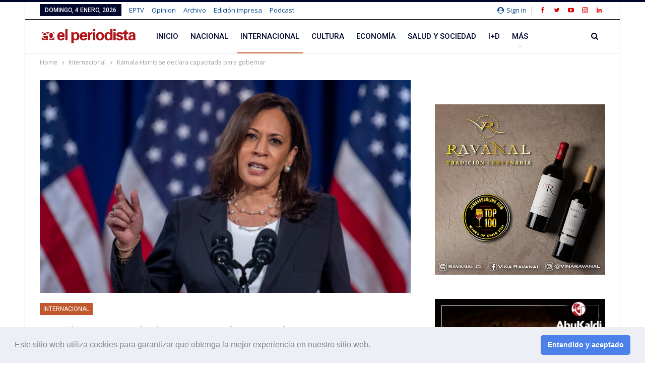

--- FILE ---
content_type: text/html; charset=UTF-8
request_url: https://www.elperiodista.cl/2024/02/kamala-harris-se-declara-capacitada-para-gobernar/
body_size: 21442
content:
	<!DOCTYPE html>
		<!--[if IE 8]>
	<html class="ie ie8" lang="es"> <![endif]-->
	<!--[if IE 9]>
	<html class="ie ie9" lang="es"> <![endif]-->
	<!--[if gt IE 9]><!-->
<html lang="es"> <!--<![endif]-->      
	<head>
				<meta charset="UTF-8">
		<meta http-equiv="X-UA-Compatible" content="IE=edge">
		<meta name="viewport" content="width=device-width, initial-scale=1.0">
		<link rel="pingback" href="https://www.elperiodista.cl/xmlrpc.php"/>

		<meta name='robots' content='index, follow, max-image-preview:large, max-snippet:-1, max-video-preview:-1' />
	<style>img:is([sizes="auto" i], [sizes^="auto," i]) { contain-intrinsic-size: 3000px 1500px }</style>
	
	<!-- This site is optimized with the Yoast SEO Premium plugin v26.3 (Yoast SEO v26.6) - https://yoast.com/wordpress/plugins/seo/ -->
	<title>Kamala Harris: Preparada para liderar en medio de críticas a Biden</title>
	<meta name="description" content="Kamala Harris se declara lista para gobernar en entrevista con The Wall Street Journal, rechazando críticas sobre idoneidad de Biden. Encuesta revela inquietudes sobre Trump y Biden en futuras elecciones." />
	<link rel="canonical" href="https://www.elperiodista.cl/2024/02/kamala-harris-se-declara-capacitada-para-gobernar/" />
	<meta property="og:locale" content="es_ES" />
	<meta property="og:type" content="article" />
	<meta property="og:title" content="Kamala Harris se declara capacitada para gobernar" />
	<meta property="og:description" content="Kamala Harris se declara lista para gobernar en entrevista con The Wall Street Journal, rechazando críticas sobre idoneidad de Biden. Encuesta revela inquietudes sobre Trump y Biden en futuras elecciones." />
	<meta property="og:url" content="https://www.elperiodista.cl/2024/02/kamala-harris-se-declara-capacitada-para-gobernar/" />
	<meta property="og:site_name" content="El Periodista" />
	<meta property="article:publisher" content="https://www.facebook.com/revistaelperiodista2/" />
	<meta property="article:published_time" content="2024-02-12T21:49:52+00:00" />
	<meta property="article:modified_time" content="2024-02-12T21:57:11+00:00" />
	<meta property="og:image" content="https://www.elperiodista.cl/wp-content/uploads/2021/04/Kamala-Harris.jpg" />
	<meta property="og:image:width" content="2480" />
	<meta property="og:image:height" content="1653" />
	<meta property="og:image:type" content="image/jpeg" />
	<meta name="author" content="Editora" />
	<meta name="twitter:card" content="summary_large_image" />
	<meta name="twitter:creator" content="@ElPeriodista" />
	<meta name="twitter:site" content="@ElPeriodista" />
	<meta name="twitter:label1" content="Escrito por" />
	<meta name="twitter:data1" content="Editora" />
	<meta name="twitter:label2" content="Tiempo de lectura" />
	<meta name="twitter:data2" content="2 minutos" />
	<script type="application/ld+json" class="yoast-schema-graph">{"@context":"https://schema.org","@graph":[{"@type":"Article","@id":"https://www.elperiodista.cl/2024/02/kamala-harris-se-declara-capacitada-para-gobernar/#article","isPartOf":{"@id":"https://www.elperiodista.cl/2024/02/kamala-harris-se-declara-capacitada-para-gobernar/"},"author":{"name":"Editora","@id":"https://www.elperiodista.cl/#/schema/person/352368ead680fc12a3bdb4681ef61edb"},"headline":"Kamala Harris se declara capacitada para gobernar","datePublished":"2024-02-12T21:49:52+00:00","dateModified":"2024-02-12T21:57:11+00:00","mainEntityOfPage":{"@id":"https://www.elperiodista.cl/2024/02/kamala-harris-se-declara-capacitada-para-gobernar/"},"wordCount":428,"publisher":{"@id":"https://www.elperiodista.cl/#organization"},"image":{"@id":"https://www.elperiodista.cl/2024/02/kamala-harris-se-declara-capacitada-para-gobernar/#primaryimage"},"thumbnailUrl":"https://www.elperiodista.cl/wp-content/uploads/2021/04/Kamala-Harris.jpg","keywords":["Biden","EEUU","ELECCIONES","Kamala Harris","trump"],"articleSection":["Internacional"],"inLanguage":"es"},{"@type":"WebPage","@id":"https://www.elperiodista.cl/2024/02/kamala-harris-se-declara-capacitada-para-gobernar/","url":"https://www.elperiodista.cl/2024/02/kamala-harris-se-declara-capacitada-para-gobernar/","name":"Kamala Harris: Preparada para liderar en medio de críticas a Biden","isPartOf":{"@id":"https://www.elperiodista.cl/#website"},"primaryImageOfPage":{"@id":"https://www.elperiodista.cl/2024/02/kamala-harris-se-declara-capacitada-para-gobernar/#primaryimage"},"image":{"@id":"https://www.elperiodista.cl/2024/02/kamala-harris-se-declara-capacitada-para-gobernar/#primaryimage"},"thumbnailUrl":"https://www.elperiodista.cl/wp-content/uploads/2021/04/Kamala-Harris.jpg","datePublished":"2024-02-12T21:49:52+00:00","dateModified":"2024-02-12T21:57:11+00:00","description":"Kamala Harris se declara lista para gobernar en entrevista con The Wall Street Journal, rechazando críticas sobre idoneidad de Biden. Encuesta revela inquietudes sobre Trump y Biden en futuras elecciones.","breadcrumb":{"@id":"https://www.elperiodista.cl/2024/02/kamala-harris-se-declara-capacitada-para-gobernar/#breadcrumb"},"inLanguage":"es","potentialAction":[{"@type":"ReadAction","target":["https://www.elperiodista.cl/2024/02/kamala-harris-se-declara-capacitada-para-gobernar/"]}]},{"@type":"ImageObject","inLanguage":"es","@id":"https://www.elperiodista.cl/2024/02/kamala-harris-se-declara-capacitada-para-gobernar/#primaryimage","url":"https://www.elperiodista.cl/wp-content/uploads/2021/04/Kamala-Harris.jpg","contentUrl":"https://www.elperiodista.cl/wp-content/uploads/2021/04/Kamala-Harris.jpg","width":2480,"height":1653},{"@type":"BreadcrumbList","@id":"https://www.elperiodista.cl/2024/02/kamala-harris-se-declara-capacitada-para-gobernar/#breadcrumb","itemListElement":[{"@type":"ListItem","position":1,"name":"Portada","item":"https://www.elperiodista.cl/"},{"@type":"ListItem","position":2,"name":"Kamala Harris se declara capacitada para gobernar"}]},{"@type":"WebSite","@id":"https://www.elperiodista.cl/#website","url":"https://www.elperiodista.cl/","name":"El Periodista","description":"Noticias de Chile y el mundo","publisher":{"@id":"https://www.elperiodista.cl/#organization"},"alternateName":"Noticias Chile El Periodista","potentialAction":[{"@type":"SearchAction","target":{"@type":"EntryPoint","urlTemplate":"https://www.elperiodista.cl/?s={search_term_string}"},"query-input":{"@type":"PropertyValueSpecification","valueRequired":true,"valueName":"search_term_string"}}],"inLanguage":"es"},{"@type":"Organization","@id":"https://www.elperiodista.cl/#organization","name":"El Periodista SA","url":"https://www.elperiodista.cl/","logo":{"@type":"ImageObject","inLanguage":"es","@id":"https://www.elperiodista.cl/#/schema/logo/image/","url":"https://www.elperiodista.cl/wp-content/uploads/2020/01/logo_elperiodista.jpg","contentUrl":"https://www.elperiodista.cl/wp-content/uploads/2020/01/logo_elperiodista.jpg","width":506,"height":93,"caption":"El Periodista SA"},"image":{"@id":"https://www.elperiodista.cl/#/schema/logo/image/"},"sameAs":["https://www.facebook.com/revistaelperiodista2/","https://x.com/ElPeriodista","https://www.linkedin.com/in/revistaelperiodista/","https://www.youtube.com/channel/UCP72ne312mridrFfFzpAgDA/featured?view_as=subscriber"],"description":"Portal chileno de noticias nacionales e internacionales"},{"@type":"Person","@id":"https://www.elperiodista.cl/#/schema/person/352368ead680fc12a3bdb4681ef61edb","name":"Editora","image":{"@type":"ImageObject","inLanguage":"es","@id":"https://www.elperiodista.cl/#/schema/person/image/","url":"https://secure.gravatar.com/avatar/b4a9f4df3c810863c066b64b4c3e253b1a216dfce62d18bd28cff6483cc1d40c?s=96&d=mm&r=g","contentUrl":"https://secure.gravatar.com/avatar/b4a9f4df3c810863c066b64b4c3e253b1a216dfce62d18bd28cff6483cc1d40c?s=96&d=mm&r=g","caption":"Editora"},"url":"https://www.elperiodista.cl/author/ilsen-colon/"}]}</script>
	<!-- / Yoast SEO Premium plugin. -->


<link rel='dns-prefetch' href='//www.googletagmanager.com' />
<link rel='dns-prefetch' href='//fonts.googleapis.com' />
<link rel="alternate" type="application/rss+xml" title="El Periodista &raquo; Feed" href="https://www.elperiodista.cl/feed/" />
<link rel="alternate" type="application/rss+xml" title="El Periodista &raquo; Feed de los comentarios" href="https://www.elperiodista.cl/comments/feed/" />
<script type="text/javascript">
/* <![CDATA[ */
window._wpemojiSettings = {"baseUrl":"https:\/\/s.w.org\/images\/core\/emoji\/16.0.1\/72x72\/","ext":".png","svgUrl":"https:\/\/s.w.org\/images\/core\/emoji\/16.0.1\/svg\/","svgExt":".svg","source":{"concatemoji":"https:\/\/www.elperiodista.cl\/wp-includes\/js\/wp-emoji-release.min.js?ver=6.8.3"}};
/*! This file is auto-generated */
!function(s,n){var o,i,e;function c(e){try{var t={supportTests:e,timestamp:(new Date).valueOf()};sessionStorage.setItem(o,JSON.stringify(t))}catch(e){}}function p(e,t,n){e.clearRect(0,0,e.canvas.width,e.canvas.height),e.fillText(t,0,0);var t=new Uint32Array(e.getImageData(0,0,e.canvas.width,e.canvas.height).data),a=(e.clearRect(0,0,e.canvas.width,e.canvas.height),e.fillText(n,0,0),new Uint32Array(e.getImageData(0,0,e.canvas.width,e.canvas.height).data));return t.every(function(e,t){return e===a[t]})}function u(e,t){e.clearRect(0,0,e.canvas.width,e.canvas.height),e.fillText(t,0,0);for(var n=e.getImageData(16,16,1,1),a=0;a<n.data.length;a++)if(0!==n.data[a])return!1;return!0}function f(e,t,n,a){switch(t){case"flag":return n(e,"\ud83c\udff3\ufe0f\u200d\u26a7\ufe0f","\ud83c\udff3\ufe0f\u200b\u26a7\ufe0f")?!1:!n(e,"\ud83c\udde8\ud83c\uddf6","\ud83c\udde8\u200b\ud83c\uddf6")&&!n(e,"\ud83c\udff4\udb40\udc67\udb40\udc62\udb40\udc65\udb40\udc6e\udb40\udc67\udb40\udc7f","\ud83c\udff4\u200b\udb40\udc67\u200b\udb40\udc62\u200b\udb40\udc65\u200b\udb40\udc6e\u200b\udb40\udc67\u200b\udb40\udc7f");case"emoji":return!a(e,"\ud83e\udedf")}return!1}function g(e,t,n,a){var r="undefined"!=typeof WorkerGlobalScope&&self instanceof WorkerGlobalScope?new OffscreenCanvas(300,150):s.createElement("canvas"),o=r.getContext("2d",{willReadFrequently:!0}),i=(o.textBaseline="top",o.font="600 32px Arial",{});return e.forEach(function(e){i[e]=t(o,e,n,a)}),i}function t(e){var t=s.createElement("script");t.src=e,t.defer=!0,s.head.appendChild(t)}"undefined"!=typeof Promise&&(o="wpEmojiSettingsSupports",i=["flag","emoji"],n.supports={everything:!0,everythingExceptFlag:!0},e=new Promise(function(e){s.addEventListener("DOMContentLoaded",e,{once:!0})}),new Promise(function(t){var n=function(){try{var e=JSON.parse(sessionStorage.getItem(o));if("object"==typeof e&&"number"==typeof e.timestamp&&(new Date).valueOf()<e.timestamp+604800&&"object"==typeof e.supportTests)return e.supportTests}catch(e){}return null}();if(!n){if("undefined"!=typeof Worker&&"undefined"!=typeof OffscreenCanvas&&"undefined"!=typeof URL&&URL.createObjectURL&&"undefined"!=typeof Blob)try{var e="postMessage("+g.toString()+"("+[JSON.stringify(i),f.toString(),p.toString(),u.toString()].join(",")+"));",a=new Blob([e],{type:"text/javascript"}),r=new Worker(URL.createObjectURL(a),{name:"wpTestEmojiSupports"});return void(r.onmessage=function(e){c(n=e.data),r.terminate(),t(n)})}catch(e){}c(n=g(i,f,p,u))}t(n)}).then(function(e){for(var t in e)n.supports[t]=e[t],n.supports.everything=n.supports.everything&&n.supports[t],"flag"!==t&&(n.supports.everythingExceptFlag=n.supports.everythingExceptFlag&&n.supports[t]);n.supports.everythingExceptFlag=n.supports.everythingExceptFlag&&!n.supports.flag,n.DOMReady=!1,n.readyCallback=function(){n.DOMReady=!0}}).then(function(){return e}).then(function(){var e;n.supports.everything||(n.readyCallback(),(e=n.source||{}).concatemoji?t(e.concatemoji):e.wpemoji&&e.twemoji&&(t(e.twemoji),t(e.wpemoji)))}))}((window,document),window._wpemojiSettings);
/* ]]> */
</script>
<style id='wp-emoji-styles-inline-css' type='text/css'>

	img.wp-smiley, img.emoji {
		display: inline !important;
		border: none !important;
		box-shadow: none !important;
		height: 1em !important;
		width: 1em !important;
		margin: 0 0.07em !important;
		vertical-align: -0.1em !important;
		background: none !important;
		padding: 0 !important;
	}
</style>
<link rel='stylesheet' id='wp-block-library-css' href='https://www.elperiodista.cl/wp-includes/css/dist/block-library/style.min.css?ver=6.8.3' type='text/css' media='all' />
<style id='classic-theme-styles-inline-css' type='text/css'>
/*! This file is auto-generated */
.wp-block-button__link{color:#fff;background-color:#32373c;border-radius:9999px;box-shadow:none;text-decoration:none;padding:calc(.667em + 2px) calc(1.333em + 2px);font-size:1.125em}.wp-block-file__button{background:#32373c;color:#fff;text-decoration:none}
</style>
<style id='global-styles-inline-css' type='text/css'>
:root{--wp--preset--aspect-ratio--square: 1;--wp--preset--aspect-ratio--4-3: 4/3;--wp--preset--aspect-ratio--3-4: 3/4;--wp--preset--aspect-ratio--3-2: 3/2;--wp--preset--aspect-ratio--2-3: 2/3;--wp--preset--aspect-ratio--16-9: 16/9;--wp--preset--aspect-ratio--9-16: 9/16;--wp--preset--color--black: #000000;--wp--preset--color--cyan-bluish-gray: #abb8c3;--wp--preset--color--white: #ffffff;--wp--preset--color--pale-pink: #f78da7;--wp--preset--color--vivid-red: #cf2e2e;--wp--preset--color--luminous-vivid-orange: #ff6900;--wp--preset--color--luminous-vivid-amber: #fcb900;--wp--preset--color--light-green-cyan: #7bdcb5;--wp--preset--color--vivid-green-cyan: #00d084;--wp--preset--color--pale-cyan-blue: #8ed1fc;--wp--preset--color--vivid-cyan-blue: #0693e3;--wp--preset--color--vivid-purple: #9b51e0;--wp--preset--gradient--vivid-cyan-blue-to-vivid-purple: linear-gradient(135deg,rgba(6,147,227,1) 0%,rgb(155,81,224) 100%);--wp--preset--gradient--light-green-cyan-to-vivid-green-cyan: linear-gradient(135deg,rgb(122,220,180) 0%,rgb(0,208,130) 100%);--wp--preset--gradient--luminous-vivid-amber-to-luminous-vivid-orange: linear-gradient(135deg,rgba(252,185,0,1) 0%,rgba(255,105,0,1) 100%);--wp--preset--gradient--luminous-vivid-orange-to-vivid-red: linear-gradient(135deg,rgba(255,105,0,1) 0%,rgb(207,46,46) 100%);--wp--preset--gradient--very-light-gray-to-cyan-bluish-gray: linear-gradient(135deg,rgb(238,238,238) 0%,rgb(169,184,195) 100%);--wp--preset--gradient--cool-to-warm-spectrum: linear-gradient(135deg,rgb(74,234,220) 0%,rgb(151,120,209) 20%,rgb(207,42,186) 40%,rgb(238,44,130) 60%,rgb(251,105,98) 80%,rgb(254,248,76) 100%);--wp--preset--gradient--blush-light-purple: linear-gradient(135deg,rgb(255,206,236) 0%,rgb(152,150,240) 100%);--wp--preset--gradient--blush-bordeaux: linear-gradient(135deg,rgb(254,205,165) 0%,rgb(254,45,45) 50%,rgb(107,0,62) 100%);--wp--preset--gradient--luminous-dusk: linear-gradient(135deg,rgb(255,203,112) 0%,rgb(199,81,192) 50%,rgb(65,88,208) 100%);--wp--preset--gradient--pale-ocean: linear-gradient(135deg,rgb(255,245,203) 0%,rgb(182,227,212) 50%,rgb(51,167,181) 100%);--wp--preset--gradient--electric-grass: linear-gradient(135deg,rgb(202,248,128) 0%,rgb(113,206,126) 100%);--wp--preset--gradient--midnight: linear-gradient(135deg,rgb(2,3,129) 0%,rgb(40,116,252) 100%);--wp--preset--font-size--small: 13px;--wp--preset--font-size--medium: 20px;--wp--preset--font-size--large: 36px;--wp--preset--font-size--x-large: 42px;--wp--preset--spacing--20: 0.44rem;--wp--preset--spacing--30: 0.67rem;--wp--preset--spacing--40: 1rem;--wp--preset--spacing--50: 1.5rem;--wp--preset--spacing--60: 2.25rem;--wp--preset--spacing--70: 3.38rem;--wp--preset--spacing--80: 5.06rem;--wp--preset--shadow--natural: 6px 6px 9px rgba(0, 0, 0, 0.2);--wp--preset--shadow--deep: 12px 12px 50px rgba(0, 0, 0, 0.4);--wp--preset--shadow--sharp: 6px 6px 0px rgba(0, 0, 0, 0.2);--wp--preset--shadow--outlined: 6px 6px 0px -3px rgba(255, 255, 255, 1), 6px 6px rgba(0, 0, 0, 1);--wp--preset--shadow--crisp: 6px 6px 0px rgba(0, 0, 0, 1);}:where(.is-layout-flex){gap: 0.5em;}:where(.is-layout-grid){gap: 0.5em;}body .is-layout-flex{display: flex;}.is-layout-flex{flex-wrap: wrap;align-items: center;}.is-layout-flex > :is(*, div){margin: 0;}body .is-layout-grid{display: grid;}.is-layout-grid > :is(*, div){margin: 0;}:where(.wp-block-columns.is-layout-flex){gap: 2em;}:where(.wp-block-columns.is-layout-grid){gap: 2em;}:where(.wp-block-post-template.is-layout-flex){gap: 1.25em;}:where(.wp-block-post-template.is-layout-grid){gap: 1.25em;}.has-black-color{color: var(--wp--preset--color--black) !important;}.has-cyan-bluish-gray-color{color: var(--wp--preset--color--cyan-bluish-gray) !important;}.has-white-color{color: var(--wp--preset--color--white) !important;}.has-pale-pink-color{color: var(--wp--preset--color--pale-pink) !important;}.has-vivid-red-color{color: var(--wp--preset--color--vivid-red) !important;}.has-luminous-vivid-orange-color{color: var(--wp--preset--color--luminous-vivid-orange) !important;}.has-luminous-vivid-amber-color{color: var(--wp--preset--color--luminous-vivid-amber) !important;}.has-light-green-cyan-color{color: var(--wp--preset--color--light-green-cyan) !important;}.has-vivid-green-cyan-color{color: var(--wp--preset--color--vivid-green-cyan) !important;}.has-pale-cyan-blue-color{color: var(--wp--preset--color--pale-cyan-blue) !important;}.has-vivid-cyan-blue-color{color: var(--wp--preset--color--vivid-cyan-blue) !important;}.has-vivid-purple-color{color: var(--wp--preset--color--vivid-purple) !important;}.has-black-background-color{background-color: var(--wp--preset--color--black) !important;}.has-cyan-bluish-gray-background-color{background-color: var(--wp--preset--color--cyan-bluish-gray) !important;}.has-white-background-color{background-color: var(--wp--preset--color--white) !important;}.has-pale-pink-background-color{background-color: var(--wp--preset--color--pale-pink) !important;}.has-vivid-red-background-color{background-color: var(--wp--preset--color--vivid-red) !important;}.has-luminous-vivid-orange-background-color{background-color: var(--wp--preset--color--luminous-vivid-orange) !important;}.has-luminous-vivid-amber-background-color{background-color: var(--wp--preset--color--luminous-vivid-amber) !important;}.has-light-green-cyan-background-color{background-color: var(--wp--preset--color--light-green-cyan) !important;}.has-vivid-green-cyan-background-color{background-color: var(--wp--preset--color--vivid-green-cyan) !important;}.has-pale-cyan-blue-background-color{background-color: var(--wp--preset--color--pale-cyan-blue) !important;}.has-vivid-cyan-blue-background-color{background-color: var(--wp--preset--color--vivid-cyan-blue) !important;}.has-vivid-purple-background-color{background-color: var(--wp--preset--color--vivid-purple) !important;}.has-black-border-color{border-color: var(--wp--preset--color--black) !important;}.has-cyan-bluish-gray-border-color{border-color: var(--wp--preset--color--cyan-bluish-gray) !important;}.has-white-border-color{border-color: var(--wp--preset--color--white) !important;}.has-pale-pink-border-color{border-color: var(--wp--preset--color--pale-pink) !important;}.has-vivid-red-border-color{border-color: var(--wp--preset--color--vivid-red) !important;}.has-luminous-vivid-orange-border-color{border-color: var(--wp--preset--color--luminous-vivid-orange) !important;}.has-luminous-vivid-amber-border-color{border-color: var(--wp--preset--color--luminous-vivid-amber) !important;}.has-light-green-cyan-border-color{border-color: var(--wp--preset--color--light-green-cyan) !important;}.has-vivid-green-cyan-border-color{border-color: var(--wp--preset--color--vivid-green-cyan) !important;}.has-pale-cyan-blue-border-color{border-color: var(--wp--preset--color--pale-cyan-blue) !important;}.has-vivid-cyan-blue-border-color{border-color: var(--wp--preset--color--vivid-cyan-blue) !important;}.has-vivid-purple-border-color{border-color: var(--wp--preset--color--vivid-purple) !important;}.has-vivid-cyan-blue-to-vivid-purple-gradient-background{background: var(--wp--preset--gradient--vivid-cyan-blue-to-vivid-purple) !important;}.has-light-green-cyan-to-vivid-green-cyan-gradient-background{background: var(--wp--preset--gradient--light-green-cyan-to-vivid-green-cyan) !important;}.has-luminous-vivid-amber-to-luminous-vivid-orange-gradient-background{background: var(--wp--preset--gradient--luminous-vivid-amber-to-luminous-vivid-orange) !important;}.has-luminous-vivid-orange-to-vivid-red-gradient-background{background: var(--wp--preset--gradient--luminous-vivid-orange-to-vivid-red) !important;}.has-very-light-gray-to-cyan-bluish-gray-gradient-background{background: var(--wp--preset--gradient--very-light-gray-to-cyan-bluish-gray) !important;}.has-cool-to-warm-spectrum-gradient-background{background: var(--wp--preset--gradient--cool-to-warm-spectrum) !important;}.has-blush-light-purple-gradient-background{background: var(--wp--preset--gradient--blush-light-purple) !important;}.has-blush-bordeaux-gradient-background{background: var(--wp--preset--gradient--blush-bordeaux) !important;}.has-luminous-dusk-gradient-background{background: var(--wp--preset--gradient--luminous-dusk) !important;}.has-pale-ocean-gradient-background{background: var(--wp--preset--gradient--pale-ocean) !important;}.has-electric-grass-gradient-background{background: var(--wp--preset--gradient--electric-grass) !important;}.has-midnight-gradient-background{background: var(--wp--preset--gradient--midnight) !important;}.has-small-font-size{font-size: var(--wp--preset--font-size--small) !important;}.has-medium-font-size{font-size: var(--wp--preset--font-size--medium) !important;}.has-large-font-size{font-size: var(--wp--preset--font-size--large) !important;}.has-x-large-font-size{font-size: var(--wp--preset--font-size--x-large) !important;}
:where(.wp-block-post-template.is-layout-flex){gap: 1.25em;}:where(.wp-block-post-template.is-layout-grid){gap: 1.25em;}
:where(.wp-block-columns.is-layout-flex){gap: 2em;}:where(.wp-block-columns.is-layout-grid){gap: 2em;}
:root :where(.wp-block-pullquote){font-size: 1.5em;line-height: 1.6;}
</style>
<link rel='stylesheet' id='contact-form-7-css' href='https://www.elperiodista.cl/wp-content/plugins/contact-form-7/includes/css/styles.css?ver=6.1.4' type='text/css' media='all' />
<link rel='stylesheet' id='wsl-widget-css' href='https://www.elperiodista.cl/wp-content/plugins/wordpress-social-login/assets/css/style.css?ver=6.8.3' type='text/css' media='all' />
<link rel='stylesheet' id='fontawesome-css-6-css' href='https://www.elperiodista.cl/wp-content/plugins/wp-font-awesome/font-awesome/css/fontawesome-all.min.css?ver=1.8.0' type='text/css' media='all' />
<link rel='stylesheet' id='fontawesome-css-4-css' href='https://www.elperiodista.cl/wp-content/plugins/wp-font-awesome/font-awesome/css/v4-shims.min.css?ver=1.8.0' type='text/css' media='all' />
<link rel='stylesheet' id='cookieconsent-css' href='https://www.elperiodista.cl/wp-content/plugins/ga-germanized/assets/css/cookieconsent.css?ver=3.1.1' type='text/css' media='all' />
<link rel='stylesheet' id='better-framework-main-fonts-css' href='https://fonts.googleapis.com/css?family=Open+Sans:400,600%7CRoboto:400,500&#038;display=swap' type='text/css' media='all' />
<script type="text/javascript" src="https://www.elperiodista.cl/wp-includes/js/jquery/jquery.min.js?ver=3.7.1" id="jquery-core-js"></script>
<script type="text/javascript" src="https://www.elperiodista.cl/wp-includes/js/jquery/jquery-migrate.min.js?ver=3.4.1" id="jquery-migrate-js"></script>
<script type="text/javascript" id="3d-flip-book-client-locale-loader-js-extra">
/* <![CDATA[ */
var FB3D_CLIENT_LOCALE = {"ajaxurl":"https:\/\/www.elperiodista.cl\/wp-admin\/admin-ajax.php","dictionary":{"Table of contents":"Table of contents","Close":"Close","Bookmarks":"Bookmarks","Thumbnails":"Thumbnails","Search":"Search","Share":"Share","Facebook":"Facebook","Twitter":"Twitter","Email":"Email","Play":"Play","Previous page":"Previous page","Next page":"Next page","Zoom in":"Zoom in","Zoom out":"Zoom out","Fit view":"Fit view","Auto play":"Auto play","Full screen":"Full screen","More":"More","Smart pan":"Smart pan","Single page":"Single page","Sounds":"Sounds","Stats":"Stats","Print":"Print","Download":"Download","Goto first page":"Goto first page","Goto last page":"Goto last page"},"images":"https:\/\/www.elperiodista.cl\/wp-content\/plugins\/interactive-3d-flipbook-powered-physics-engine\/assets\/images\/","jsData":{"urls":[],"posts":{"ids_mis":[],"ids":[]},"pages":[],"firstPages":[],"bookCtrlProps":[],"bookTemplates":[]},"key":"3d-flip-book","pdfJS":{"pdfJsLib":"https:\/\/www.elperiodista.cl\/wp-content\/plugins\/interactive-3d-flipbook-powered-physics-engine\/assets\/js\/pdf.min.js?ver=4.3.136","pdfJsWorker":"https:\/\/www.elperiodista.cl\/wp-content\/plugins\/interactive-3d-flipbook-powered-physics-engine\/assets\/js\/pdf.worker.js?ver=4.3.136","stablePdfJsLib":"https:\/\/www.elperiodista.cl\/wp-content\/plugins\/interactive-3d-flipbook-powered-physics-engine\/assets\/js\/stable\/pdf.min.js?ver=2.5.207","stablePdfJsWorker":"https:\/\/www.elperiodista.cl\/wp-content\/plugins\/interactive-3d-flipbook-powered-physics-engine\/assets\/js\/stable\/pdf.worker.js?ver=2.5.207","pdfJsCMapUrl":"https:\/\/www.elperiodista.cl\/wp-content\/plugins\/interactive-3d-flipbook-powered-physics-engine\/assets\/cmaps\/"},"cacheurl":"http:\/\/www.elperiodista.cl\/wp-content\/uploads\/3d-flip-book\/cache\/","pluginsurl":"https:\/\/www.elperiodista.cl\/wp-content\/plugins\/","pluginurl":"https:\/\/www.elperiodista.cl\/wp-content\/plugins\/interactive-3d-flipbook-powered-physics-engine\/","thumbnailSize":{"width":"150","height":"150"},"version":"1.16.17"};
/* ]]> */
</script>
<script type="text/javascript" src="https://www.elperiodista.cl/wp-content/plugins/interactive-3d-flipbook-powered-physics-engine/assets/js/client-locale-loader.js?ver=1.16.17" id="3d-flip-book-client-locale-loader-js" async="async" data-wp-strategy="async"></script>
<!--[if lt IE 9]>
<script type="text/javascript" src="https://www.elperiodista.cl/wp-content/themes/publisher/includes/libs/better-framework/assets/js/html5shiv.min.js?ver=3.15.0" id="bf-html5shiv-js"></script>
<![endif]-->
<!--[if lt IE 9]>
<script type="text/javascript" src="https://www.elperiodista.cl/wp-content/themes/publisher/includes/libs/better-framework/assets/js/respond.min.js?ver=3.15.0" id="bf-respond-js"></script>
<![endif]-->

<!-- Fragmento de código de la etiqueta de Google (gtag.js) añadida por Site Kit -->
<!-- Fragmento de código de Google Analytics añadido por Site Kit -->
<script type="text/javascript" src="https://www.googletagmanager.com/gtag/js?id=GT-NCTZHN3" id="google_gtagjs-js" async></script>
<script type="text/javascript" id="google_gtagjs-js-after">
/* <![CDATA[ */
window.dataLayer = window.dataLayer || [];function gtag(){dataLayer.push(arguments);}
gtag("set","linker",{"domains":["www.elperiodista.cl"]});
gtag("js", new Date());
gtag("set", "developer_id.dZTNiMT", true);
gtag("config", "GT-NCTZHN3");
/* ]]> */
</script>
<link rel="https://api.w.org/" href="https://www.elperiodista.cl/wp-json/" /><link rel="alternate" title="JSON" type="application/json" href="https://www.elperiodista.cl/wp-json/wp/v2/posts/178760" /><link rel="EditURI" type="application/rsd+xml" title="RSD" href="https://www.elperiodista.cl/xmlrpc.php?rsd" />
<meta name="generator" content="WordPress 6.8.3" />
<link rel='shortlink' href='https://www.elperiodista.cl/?p=178760' />
<link rel="alternate" title="oEmbed (JSON)" type="application/json+oembed" href="https://www.elperiodista.cl/wp-json/oembed/1.0/embed?url=https%3A%2F%2Fwww.elperiodista.cl%2F2024%2F02%2Fkamala-harris-se-declara-capacitada-para-gobernar%2F" />
<link rel="alternate" title="oEmbed (XML)" type="text/xml+oembed" href="https://www.elperiodista.cl/wp-json/oembed/1.0/embed?url=https%3A%2F%2Fwww.elperiodista.cl%2F2024%2F02%2Fkamala-harris-se-declara-capacitada-para-gobernar%2F&#038;format=xml" />
<meta name="generator" content="Site Kit by Google 1.165.0" /><script async src="https://www.googletagmanager.com/gtag/js?id=UA-10421661-1"></script><script>
				window.dataLayer = window.dataLayer || [];
				function gtag(){dataLayer.push(arguments);}
				gtag('js', new Date());gtag('config', 'UA-10421661-1', {"anonymize_ip":true,"allow_display_features":true,"link_attribution":true});</script><script async='async' src='https://www.googletagservices.com/tag/js/gpt.js'></script>
<script>
  var googletag = googletag || {};
  googletag.cmd = googletag.cmd || [];
</script>
<script>
    (function(w,d,e,u,f,l,n){w[f]=w[f]||function(){(w[f].q=w[f].q||[])
    .push(arguments);},l=d.createElement(e),l.async=1,l.src=u,
    n=d.getElementsByTagName(e)[0],n.parentNode.insertBefore(l,n);})
    (window,document,'script','https://assets.mailerlite.com/js/universal.js','ml');
    ml('account', '1632017');
</script>			<link rel="shortcut icon" href="https://www.elperiodista.cl/wp-content/uploads/2021/09/favicon.jpg">
<!-- Metaetiquetas de Google AdSense añadidas por Site Kit -->
<meta name="google-adsense-platform-account" content="ca-host-pub-2644536267352236">
<meta name="google-adsense-platform-domain" content="sitekit.withgoogle.com">
<!-- Acabar con las metaetiquetas de Google AdSense añadidas por Site Kit -->
<meta name="generator" content="Powered by WPBakery Page Builder - drag and drop page builder for WordPress."/>
<script type="application/ld+json">{
    "@context": "http://schema.org/",
    "@type": "Organization",
    "@id": "#organization",
    "logo": {
        "@type": "ImageObject",
        "url": "https://www.elperiodista.cl/p2/wp-content/uploads/2021/07/logo_web_prueba.png"
    },
    "url": "https://www.elperiodista.cl/",
    "name": "El Periodista",
    "description": "Noticias de Chile y el mundo"
}</script>
<script type="application/ld+json">{
    "@context": "http://schema.org/",
    "@type": "WebSite",
    "name": "El Periodista",
    "alternateName": "Noticias de Chile y el mundo",
    "url": "https://www.elperiodista.cl/"
}</script>
<script type="application/ld+json">{
    "@context": "http://schema.org/",
    "@type": "BlogPosting",
    "headline": "Kamala Harris se declara capacitada para gobernar",
    "description": "La vicepresidenta de Estados Unidos, Kamala Harris, se ha declarado capacitada para gobernar en medio de las cr\u00edticas contra el presidente de Estados Unidos, Joe Biden, por sus continuos lapsus, especialmente despu\u00e9s de que un informe sobre la retenc",
    "datePublished": "2024-02-12",
    "dateModified": "2024-02-12",
    "author": {
        "@type": "Person",
        "@id": "#person-Editora",
        "name": "Editora"
    },
    "image": "https://www.elperiodista.cl/wp-content/uploads/2021/04/Kamala-Harris.jpg",
    "interactionStatistic": [
        {
            "@type": "InteractionCounter",
            "interactionType": "http://schema.org/CommentAction",
            "userInteractionCount": "0"
        }
    ],
    "publisher": {
        "@id": "#organization"
    },
    "mainEntityOfPage": "https://www.elperiodista.cl/2024/02/kamala-harris-se-declara-capacitada-para-gobernar/"
}</script>
<link rel='stylesheet' id='bf-minifed-css-1' href='https://www.elperiodista.cl/wp-content/bs-booster-cache/36eabfcd474bc6d69d3e15180529540c.css' type='text/css' media='all' />
<link rel='stylesheet' id='7.11.0-1767492646' href='https://www.elperiodista.cl/wp-content/bs-booster-cache/522a6e63a5238b104dd3f691eb514bc5.css' type='text/css' media='all' />
<link rel="icon" href="https://www.elperiodista.cl/wp-content/uploads/2021/06/cropped-Logo-EP-32x32.jpg" sizes="32x32" />
<link rel="icon" href="https://www.elperiodista.cl/wp-content/uploads/2021/06/cropped-Logo-EP-192x192.jpg" sizes="192x192" />
<link rel="apple-touch-icon" href="https://www.elperiodista.cl/wp-content/uploads/2021/06/cropped-Logo-EP-180x180.jpg" />
<meta name="msapplication-TileImage" content="https://www.elperiodista.cl/wp-content/uploads/2021/06/cropped-Logo-EP-270x270.jpg" />
		<style type="text/css" id="wp-custom-css">
			    .single-post .page-header-image-single {
    display: none;
    }		</style>
		<noscript><style> .wpb_animate_when_almost_visible { opacity: 1; }</style></noscript>	</head>

<body class="wp-singular post-template-default single single-post postid-178760 single-format-standard wp-theme-publisher bs-theme bs-publisher bs-publisher-pure-magazine active-top-line ltr close-rh page-layout-2-col page-layout-2-col-right boxed active-sticky-sidebar main-menu-sticky-smart main-menu-stretched active-ajax-search single-prim-cat-51 single-cat-51  wpb-js-composer js-comp-ver-6.7.0 vc_responsive bs-ll-a" dir="ltr">
		<div class="main-wrap content-main-wrap">
		
	<header id="header" class="site-header header-style-8 full-width stretched" itemscope="itemscope" itemtype="https://schema.org/WPHeader">
		<section class="topbar topbar-style-1 hidden-xs hidden-xs">
	<div class="content-wrap">
		<div class="container">
			<div class="topbar-inner clearfix">

									<div class="section-links">
								<div  class="  better-studio-shortcode bsc-clearfix better-social-counter style-button not-colored in-4-col">
						<ul class="social-list bsc-clearfix"><li class="social-item facebook"><a href = "https://www.facebook.com/257465991058055" target = "_blank" > <i class="item-icon bsfi-facebook" ></i><span class="item-title" > Likes </span> </a> </li> <li class="social-item twitter"><a href = "https://twitter.com/ElPeriodista" target = "_blank" > <i class="item-icon bsfi-twitter" ></i><span class="item-title" > Seguidores </span> </a> </li> <li class="social-item youtube"><a href = "https://youtube.com/channel/UCP72ne312mridrFfFzpAgDA" target = "_blank" > <i class="item-icon bsfi-youtube" ></i><span class="item-title" > Subscribers </span> </a> </li> <li class="social-item instagram"><a href = "https://instagram.com/epelperiodista" target = "_blank" > <i class="item-icon bsfi-instagram" ></i><span class="item-title" > Followers </span> </a> </li> <li class="social-item linkedin"><a href = "https://www.linkedin.com/in/revistaelperiodista/" target = "_blank" > <i class="item-icon bsfi-linkedin" ></i><span class="item-title" >  </span> </a> </li> 			</ul>
		</div>
									<a class="topbar-sign-in behind-social"
							   data-toggle="modal" data-target="#bsLoginModal">
								<i class="fa fa-user-circle"></i> Sign in							</a>

							<div class="modal sign-in-modal fade" id="bsLoginModal" tabindex="-1" role="dialog"
							     style="display: none">
								<div class="modal-dialog" role="document">
									<div class="modal-content">
											<span class="close-modal" data-dismiss="modal" aria-label="Close"><i
														class="fa fa-close"></i></span>
										<div class="modal-body">
											<div id="form_77521_" class="bs-shortcode bs-login-shortcode ">
		<div class="bs-login bs-type-login"  style="display:none">

					<div class="bs-login-panel bs-login-sign-panel bs-current-login-panel">
								<form name="loginform"
				      action="https://www.elperiodista.cl/wp-login.php" method="post">

					<div class="googlesitekit-sign-in-with-google__frontend-output-button"></div>
					<div class="login-header">
						<span class="login-icon fa fa-user-circle main-color"></span>
						<p>Welcome, Login to your account.</p>
					</div>
											<div class="login-field social-login-buttons clearfix">
														<ul class="items-count-3">
																	<li class="item-1">
												<a
			rel="nofollow"
			href="https://www.elperiodista.cl/wp-login.php?action=wordpress_social_authenticate&mode=login&redirect_to=https%3A%2F%2Fwww.elperiodista.cl%2F2024%2F02%2Fkamala-harris-se-declara-capacitada-para-gobernar%2F&provider=Facebook"
			data-provider="Facebook"
			class="btn social-login-btn social-login-btn-facebook with-icon"><i class="bf-icon  bsfi-facebook"></i>Ingresa con Facebook		</a>
											</li>
																		<li class="item-2">
												<a
			rel="nofollow"
			href="https://www.elperiodista.cl/wp-login.php?action=wordpress_social_authenticate&mode=login&redirect_to=https%3A%2F%2Fwww.elperiodista.cl%2F2024%2F02%2Fkamala-harris-se-declara-capacitada-para-gobernar%2F&provider=Google"
			data-provider="Google"
			class="btn social-login-btn social-login-btn-google with-icon"><i class="bf-icon  bsfi-gplus"></i>Google		</a>
											</li>
																		<li class="item-3">
												<a
			rel="nofollow"
			href="https://www.elperiodista.cl/wp-login.php?action=wordpress_social_authenticate&mode=login&redirect_to=https%3A%2F%2Fwww.elperiodista.cl%2F2024%2F02%2Fkamala-harris-se-declara-capacitada-para-gobernar%2F&provider=Twitter"
			data-provider="Twitter"
			class="btn social-login-btn social-login-btn-twitter with-icon"><i class="bf-icon  bsfi-twitter"></i>Twitter		</a>
											</li>
																</ul>
							<div class="or-wrapper"><span
										class="or-text">O</span></div>
						</div>
					
					<div class="login-field login-username">
						<input type="text" name="log" id="form_77521_user_login" class="input"
						       value="" size="20"
						       placeholder="Username or Email..." required/>
					</div>

					<div class="login-field login-password">
						<input type="password" name="pwd" id="form_77521_user_pass"
						       class="input"
						       value="" size="20" placeholder="Password..."
						       required/>
					</div>

					
					<div class="login-field">
						<a href="https://www.elperiodista.cl/wp-login.php?action=lostpassword&redirect_to=https%3A%2F%2Fwww.elperiodista.cl%2F2024%2F02%2Fkamala-harris-se-declara-capacitada-para-gobernar%2F"
						   class="go-reset-panel">Forget password?</a>

													<span class="login-remember">
							<input class="remember-checkbox" name="rememberme" type="checkbox"
							       id="form_77521_rememberme"
							       value="forever"  />
							<label class="remember-label">Remember me</label>
						</span>
											</div>

					
					<div class="login-field login-submit">
						<input type="submit" name="wp-submit"
						       class="button-primary login-btn"
						       value="Log In"/>
						<input type="hidden" name="redirect_to" value="https://www.elperiodista.cl/2024/02/kamala-harris-se-declara-capacitada-para-gobernar/"/>
					</div>

									</form>
			</div>

			<div class="bs-login-panel bs-login-reset-panel">

				<span class="go-login-panel"><i
							class="fa fa-angle-left"></i> Sign in</span>

				<div class="bs-login-reset-panel-inner">
					<div class="login-header">
						<span class="login-icon fa fa-support"></span>
						<p>Recupera tu password.</p>
						<p>A password will be e-mailed to you.</p>
					</div>
										<form name="lostpasswordform" id="form_77521_lostpasswordform"
					      action="https://www.elperiodista.cl/wp-login.php?action=lostpassword"
					      method="post">

						<div class="login-field reset-username">
							<input type="text" name="user_login" class="input" value=""
							       placeholder="Nombre de usuario"
							       required/>
						</div>

						
						<div class="login-field reset-submit">

							<input type="hidden" name="redirect_to" value=""/>
							<input type="submit" name="wp-submit" class="login-btn"
							       value="Password"/>

						</div>
					</form>
				</div>
			</div>
			</div>
	</div>
										</div>
									</div>
								</div>
							</div>
												</div>
				
				<div class="section-menu">
						<div id="menu-top" class="menu top-menu-wrapper" role="navigation" itemscope="itemscope" itemtype="https://schema.org/SiteNavigationElement">
		<nav class="top-menu-container">

			<ul id="top-navigation" class="top-menu menu clearfix bsm-pure">
									<li id="topbar-date" class="menu-item menu-item-date">
					<span
						class="topbar-date">domingo, 4 enero, 2026</span>
					</li>
					<li id="menu-item-16098" class="menu-item menu-item-type-post_type menu-item-object-page better-anim-fade menu-item-16098"><a href="https://www.elperiodista.cl/eptv/">EPTV</a></li>
<li id="menu-item-199" class="menu-item menu-item-type-taxonomy menu-item-object-category menu-term-21 better-anim-fade menu-item-199"><a href="https://www.elperiodista.cl/category/bs-opinion/">Opinion</a></li>
<li id="menu-item-197" class="menu-item menu-item-type-taxonomy menu-item-object-category menu-term-52 better-anim-fade menu-item-197"><a href="https://www.elperiodista.cl/category/archivo/">Archivo</a></li>
<li id="menu-item-16128" class="menu-item menu-item-type-post_type menu-item-object-page better-anim-fade menu-item-16128"><a href="https://www.elperiodista.cl/revista-el-periodista/">Edición impresa</a></li>
<li id="menu-item-28787" class="menu-item menu-item-type-post_type menu-item-object-page better-anim-fade menu-item-28787"><a href="https://www.elperiodista.cl/podcast/">Podcast</a></li>
			</ul>

		</nav>
	</div>
				</div>
			</div>
		</div>
	</div>
</section>
		<div class="content-wrap">
			<div class="container">
				<div class="header-inner clearfix">
					<div id="site-branding" class="site-branding">
	<p  id="site-title" class="logo h1 img-logo">
	<a href="https://www.elperiodista.cl/" itemprop="url" rel="home">
					<img id="site-logo" src="https://www.elperiodista.cl/p2/wp-content/uploads/2021/07/logo_web_prueba.png"
			     alt="El Periodista"  />

			<span class="site-title">El Periodista - Noticias de Chile y el mundo</span>
				</a>
</p>
</div><!-- .site-branding -->
<nav id="menu-main" class="menu main-menu-container  show-search-item menu-actions-btn-width-1" role="navigation" itemscope="itemscope" itemtype="https://schema.org/SiteNavigationElement">
			<div class="menu-action-buttons width-1">
							<div class="search-container close">
					<span class="search-handler"><i class="fa fa-search"></i></span>

					<div class="search-box clearfix">
						<form role="search" method="get" class="search-form clearfix" action="https://www.elperiodista.cl">
	<input type="search" class="search-field"
	       placeholder="Buscar..."
	       value="" name="s"
	       title="Buscar:"
	       autocomplete="off">
	<input type="submit" class="search-submit" value="Buscar">
</form><!-- .search-form -->
					</div>
				</div>
						</div>
			<ul id="main-navigation" class="main-menu menu bsm-pure clearfix">
		<li id="menu-item-191" class="menu-item menu-item-type-post_type menu-item-object-page menu-item-home better-anim-fade menu-item-191"><a href="https://www.elperiodista.cl/">Inicio</a></li>
<li id="menu-item-152" class="menu-item menu-item-type-taxonomy menu-item-object-category menu-term-30 better-anim-fade menu-item-152"><a href="https://www.elperiodista.cl/category/nacional/">Nacional</a></li>
<li id="menu-item-121846" class="menu-item menu-item-type-taxonomy menu-item-object-category current-post-ancestor current-menu-parent current-post-parent menu-term-51 better-anim-fade menu-item-121846"><a href="https://www.elperiodista.cl/category/internacional/">Internacional</a></li>
<li id="menu-item-121845" class="menu-item menu-item-type-taxonomy menu-item-object-category menu-term-31 better-anim-fade menu-item-121845"><a href="https://www.elperiodista.cl/category/cultura/">Cultura</a></li>
<li id="menu-item-151" class="menu-item menu-item-type-taxonomy menu-item-object-category menu-term-36 better-anim-fade menu-item-151"><a href="https://www.elperiodista.cl/category/economia/">Economía</a></li>
<li id="menu-item-155" class="menu-item menu-item-type-taxonomy menu-item-object-category menu-term-34 better-anim-fade menu-item-155"><a href="https://www.elperiodista.cl/category/salud/">Salud y Sociedad</a></li>
<li id="menu-item-150" class="menu-item menu-item-type-taxonomy menu-item-object-category menu-term-32 better-anim-fade menu-item-150"><a href="https://www.elperiodista.cl/category/innovacion-y-desarrollo/">I+D</a></li>
<li id="menu-item-149" class="menu-item menu-item-type-taxonomy menu-item-object-category menu-item-has-children menu-term-35 better-anim-fade menu-item-149"><a href="https://www.elperiodista.cl/category/cancha/">Deportes</a>
<ul class="sub-menu">
	<li id="menu-item-182851" class="menu-item menu-item-type-taxonomy menu-item-object-category menu-term-36915 better-anim-fade menu-item-182851"><a href="https://www.elperiodista.cl/category/cancha/laliga-espana/">LaLiga (España)</a></li>
</ul>
</li>
<li id="menu-item-189" class="menu-item menu-item-type-taxonomy menu-item-object-category menu-term-50 better-anim-fade menu-item-189"><a href="https://www.elperiodista.cl/category/defensa/">Defensa</a></li>
	</ul><!-- #main-navigation -->
</nav><!-- .main-menu-container -->
				</div>
			</div>
		</div>
	</header><!-- .header -->
	<div class="rh-header clearfix light deferred-block-exclude">
		<div class="rh-container clearfix">

			<div class="menu-container close">
				<span class="menu-handler"><span class="lines"></span></span>
			</div><!-- .menu-container -->

			<div class="logo-container rh-img-logo">
				<a href="https://www.elperiodista.cl/" itemprop="url" rel="home">
											<img src="https://www.elperiodista.cl/p2/wp-content/uploads/2021/07/logo_web_prueba.png"
						     alt="El Periodista"  />				</a>
			</div><!-- .logo-container -->
		</div><!-- .rh-container -->
	</div><!-- .rh-header -->
<nav role="navigation" aria-label="Breadcrumbs" class="bf-breadcrumb clearfix bc-top-style"><div class="container bf-breadcrumb-container"><ul class="bf-breadcrumb-items" itemscope itemtype="http://schema.org/BreadcrumbList"><meta name="numberOfItems" content="3" /><meta name="itemListOrder" content="Ascending" /><li itemprop="itemListElement" itemscope itemtype="http://schema.org/ListItem" class="bf-breadcrumb-item bf-breadcrumb-begin"><a itemprop="item" href="https://www.elperiodista.cl" rel="home"><span itemprop="name">Home</span></a><meta itemprop="position" content="1" /></li><li itemprop="itemListElement" itemscope itemtype="http://schema.org/ListItem" class="bf-breadcrumb-item"><a itemprop="item" href="https://www.elperiodista.cl/category/internacional/" ><span itemprop="name">Internacional</span></a><meta itemprop="position" content="2" /></li><li itemprop="itemListElement" itemscope itemtype="http://schema.org/ListItem" class="bf-breadcrumb-item bf-breadcrumb-end"><span itemprop="name">Kamala Harris se declara capacitada para gobernar</span><meta itemprop="item" content="https://www.elperiodista.cl/2024/02/kamala-harris-se-declara-capacitada-para-gobernar/"/><meta itemprop="position" content="3" /></li></ul></div></nav><div class="content-wrap">
		<main id="content" class="content-container">

		<div class="container layout-2-col layout-2-col-1 layout-right-sidebar layout-bc-before post-template-10">

			<div class="row main-section">
										<div class="col-sm-8 content-column">
							<div class="single-container">
																<article id="post-178760" class="post-178760 post type-post status-publish format-standard has-post-thumbnail  category-internacional tag-biden tag-eeuu tag-elecciones tag-kamala-harris tag-trump single-post-content">
									<div class="single-featured"><img  width="750" height="430" alt="" data-src="https://www.elperiodista.cl/wp-content/uploads/2021/04/Kamala-Harris-750x430.jpg"></div>
																		<div class="post-header-inner">
										<div class="post-header-title">
											<div class="term-badges floated"><span class="term-badge term-51"><a href="https://www.elperiodista.cl/category/internacional/">Internacional</a></span></div>											<h1 class="single-post-title">
												<span class="post-title" itemprop="headline">Kamala Harris se declara capacitada para gobernar</span>
											</h1>
											<h2 class="post-subtitle">La vicepresidenta de Estados Unidos, reiteró que todos los que saben cómo trabaja son "conscientes" de su "capacidad" de liderazgo en una entrevista que se realizó dos días antes de que el fiscal especial Robert Hur concluyese en un informe que la memoria de Biden está "significativamente limitada".</h2><div class="post-meta single-post-meta">
				<span class="time"><time class="post-published updated"
			                         datetime="2024-02-12T18:57:11-03:00">Última actualización <b>12 Feb, 2024</b></time></span>
			</div>
										</div>
									</div>
																		<div class="entry-content clearfix single-post-content">
										<div class="continue-reading-content close"><p style="text-align: justify;">La vicepresidenta de Estados Unidos, Kamala Harris, se ha declarado capacitada para gobernar en medio de las críticas contra el presidente de Estados Unidos, Joe Biden, por sus continuos lapsus, especialmente después de que un informe sobre la retención de documentos clasificados le retratase como un hombre de avanzada edad «con mala memoria».</p>
<p style="text-align: justify;">«Estoy preparada para gobernar. No hay dudas sobre ello», afirmó Harris durante una entrevista realizada la pasada semana a bordo del avión presidencial &#8216;Air Force Two&#8217; con el diario &#8216;The Wall Street Journal&#8217;, pero publicada este lunes.</p>
<p style="text-align: justify;">Harris reiteró que todos los que saben cómo trabaja son «conscientes» de su «capacidad» de liderazgo en una entrevista que se realizó dos días antes de que el fiscal especial Robert Hur concluyese en un informe que la memoria de Biden está «significativamente limitada».</p>
<p style="text-align: justify;">Pese a que el fiscal especial descartó presentar cargos contra Biden por el caso de la retención de documentos clasificados, la Casa Blanca cargó contra él por las críticas «gratuitas e inapropiadas» sobre la agudeza mental del mandatario de 81 años.</p>
<p style="text-align: justify;">Tras la publicación del informe, Biden afirmó en una rueda de prensa que su memoria estaba «bien», si bien poco después confundió al presidente mexicano, Andrés Manuel López Obrador, con el egipcio, Abdelfatá al Sisi, alimentando nuevamente las críticas sobre su estado de salud.</p>
<p style="text-align: justify;">La propia Harris afirmó en declaraciones a la prensa que los comentarios de Hur, concretamente sobre la fecha de la muerte de su hijo Beau, fueron «gratuitos, inexactos e inapropiados». «Cuando se trata del papel y la responsabilidad de un fiscal en una situación como esa, deberíamos esperar que haya un nivel de integridad más alto del que vimos», sentenció.</p>
<p style="text-align: justify;">Según un sondeo de ABC News/Ipsos realizado entre el 9 y el 10 de febrero, más de la mitad de los estadounidenses consultados cree que tanto Biden como su predecesor, Donald Trump, son demasiado mayores como para volver a competir por la Casa Blanca como ya hicieran en 2020.</p>
<p style="text-align: justify;">En concreto, un 59 por ciento de los encuestados concluye que tanto Trump como Biden ya no están capacitados, por edad, para dirigir el país, aunque en el terreno individual y en el caso particular de Biden el porcentaje es claramente mayoritario: un 86 por ciento creen que es demasiado mayor para volver a ser presidente del país, mientras que un 62 por ciento cree que el magnate no debería desempeñar el cargo. (Europa Press)</p>
</div><div class="continue-reading-container"><a href="#" class="continue-reading-btn btn">Continuar leyendo</a></div>									</div>
										<div class="entry-terms post-tags clearfix ">
		<span class="terms-label"><i class="fa fa-tags"></i></span>
		<a href="https://www.elperiodista.cl/tag/biden/" rel="tag">Biden</a><a href="https://www.elperiodista.cl/tag/eeuu/" rel="tag">EEUU</a><a href="https://www.elperiodista.cl/tag/elecciones/" rel="tag">ELECCIONES</a>	</div>
		<div class="post-share single-post-share bottom-share clearfix style-4">
			<div class="post-share-btn-group">
							</div>
						<div class="share-handler-wrap ">
				<span class="share-handler post-share-btn rank-default">
					<i class="bf-icon  fa fa-share-alt"></i>						<b class="text">Compartir</b>
										</span>
				<span class="social-item linkedin"><a href="https://www.linkedin.com/shareArticle?mini=true&url=https%3A%2F%2Fwww.elperiodista.cl%2F2024%2F02%2Fkamala-harris-se-declara-capacitada-para-gobernar%2F&title=Kamala Harris se declara capacitada para gobernar" target="_blank" rel="nofollow noreferrer" class="bs-button-el" onclick="window.open(this.href, 'share-linkedin','left=50,top=50,width=600,height=320,toolbar=0'); return false;"><span class="icon"><i class="bf-icon fa fa-linkedin"></i></span></a></span><span class="social-item facebook"><a href="https://www.facebook.com/sharer.php?u=https%3A%2F%2Fwww.elperiodista.cl%2F2024%2F02%2Fkamala-harris-se-declara-capacitada-para-gobernar%2F" target="_blank" rel="nofollow noreferrer" class="bs-button-el" onclick="window.open(this.href, 'share-facebook','left=50,top=50,width=600,height=320,toolbar=0'); return false;"><span class="icon"><i class="bf-icon fa fa-facebook"></i></span></a></span><span class="social-item twitter"><a href="https://twitter.com/share?text=Kamala Harris se declara capacitada para gobernar @ElPeriodista&url=https%3A%2F%2Fwww.elperiodista.cl%2F2024%2F02%2Fkamala-harris-se-declara-capacitada-para-gobernar%2F" target="_blank" rel="nofollow noreferrer" class="bs-button-el" onclick="window.open(this.href, 'share-twitter','left=50,top=50,width=600,height=320,toolbar=0'); return false;"><span class="icon"><i class="bf-icon fa fa-twitter"></i></span></a></span><span class="social-item whatsapp"><a href="whatsapp://send?text=Kamala Harris se declara capacitada para gobernar %0A%0A https%3A%2F%2Fwww.elperiodista.cl%2F2024%2F02%2Fkamala-harris-se-declara-capacitada-para-gobernar%2F" target="_blank" rel="nofollow noreferrer" class="bs-button-el" onclick="window.open(this.href, 'share-whatsapp','left=50,top=50,width=600,height=320,toolbar=0'); return false;"><span class="icon"><i class="bf-icon fa fa-whatsapp"></i></span></a></span><span class="social-item telegram"><a href="https://telegram.me/share/url?url=https%3A%2F%2Fwww.elperiodista.cl%2F2024%2F02%2Fkamala-harris-se-declara-capacitada-para-gobernar%2F&text=Kamala Harris se declara capacitada para gobernar" target="_blank" rel="nofollow noreferrer" class="bs-button-el" onclick="window.open(this.href, 'share-telegram','left=50,top=50,width=600,height=320,toolbar=0'); return false;"><span class="icon"><i class="bf-icon fa fa-send"></i></span></a></span><span class="social-item email"><a href="mailto:?subject=Kamala Harris se declara capacitada para gobernar&body=https%3A%2F%2Fwww.elperiodista.cl%2F2024%2F02%2Fkamala-harris-se-declara-capacitada-para-gobernar%2F" target="_blank" rel="nofollow noreferrer" class="bs-button-el" onclick="window.open(this.href, 'share-email','left=50,top=50,width=600,height=320,toolbar=0'); return false;"><span class="icon"><i class="bf-icon fa fa-envelope-open"></i></span></a></span></div>		</div>
										</article>
															</div>
							<div class="post-related">

	<div class="section-heading sh-t6 sh-s5 multi-tab">

					<a href="#relatedposts_29065486_1" class="main-link active"
			   data-toggle="tab">
				<span
						class="h-text related-posts-heading">También podría gustarte</span>
			</a>
			<a href="#relatedposts_29065486_2" class="other-link" data-toggle="tab"
			   data-deferred-event="shown.bs.tab"
			   data-deferred-init="relatedposts_29065486_2">
				<span
						class="h-text related-posts-heading">Más del autor</span>
			</a>
		
	</div>

		<div class="tab-content">
		<div class="tab-pane bs-tab-anim bs-tab-animated active"
		     id="relatedposts_29065486_1">
			
					<div class="bs-pagination-wrapper main-term-none  ">
			<div class="listing listing-thumbnail listing-tb-2 clearfix  scolumns-3 simple-grid include-last-mobile">
	<div  class="post-248601 type-post format-standard has-post-thumbnail   listing-item listing-item-thumbnail listing-item-tb-2 main-term-51">
<div class="item-inner clearfix">
			<div class="featured featured-type-featured-image">
			<div class="term-badges floated"><span class="term-badge term-51"><a href="https://www.elperiodista.cl/category/internacional/">Internacional</a></span></div>			<a  title="China exige a EEUU la liberación inmediata de Maduro y su esposa" data-src="https://www.elperiodista.cl/wp-content/uploads/2025/05/China-Xi-Jinping-210x136.jpg" data-bs-srcset="{&quot;baseurl&quot;:&quot;https:\/\/www.elperiodista.cl\/wp-content\/uploads\/2025\/05\/&quot;,&quot;sizes&quot;:{&quot;86&quot;:&quot;China-Xi-Jinping-86x64.jpg&quot;,&quot;210&quot;:&quot;China-Xi-Jinping-210x136.jpg&quot;,&quot;279&quot;:&quot;China-Xi-Jinping-279x220.jpg&quot;,&quot;357&quot;:&quot;China-Xi-Jinping-357x210.jpg&quot;,&quot;690&quot;:&quot;China-Xi-Jinping.jpg&quot;}}"					class="img-holder" href="https://www.elperiodista.cl/2026/01/china-exige-a-eeuu-la-liberacion-inmediata-de-maduro-y-su-esposa/"></a>
					</div>
	<p class="title">	<a class="post-url" href="https://www.elperiodista.cl/2026/01/china-exige-a-eeuu-la-liberacion-inmediata-de-maduro-y-su-esposa/" title="China exige a EEUU la liberación inmediata de Maduro y su esposa">
			<span class="post-title">
				China exige a EEUU la liberación inmediata de Maduro y su esposa			</span>
	</a>
	</p></div>
</div >
<div  class="post-248599 type-post format-standard has-post-thumbnail   listing-item listing-item-thumbnail listing-item-tb-2 main-term-51">
<div class="item-inner clearfix">
			<div class="featured featured-type-featured-image">
			<div class="term-badges floated"><span class="term-badge term-51"><a href="https://www.elperiodista.cl/category/internacional/">Internacional</a></span></div>			<a  title="Supremo venezolano ordena que Delcy Rodríguez asuma como presidenta encargada del país" data-src="https://www.elperiodista.cl/wp-content/uploads/2023/08/Venezuela-BRICS-Delcy-210x136.jpg" data-bs-srcset="{&quot;baseurl&quot;:&quot;https:\/\/www.elperiodista.cl\/wp-content\/uploads\/2023\/08\/&quot;,&quot;sizes&quot;:{&quot;86&quot;:&quot;Venezuela-BRICS-Delcy-86x64.jpg&quot;,&quot;210&quot;:&quot;Venezuela-BRICS-Delcy-210x136.jpg&quot;,&quot;279&quot;:&quot;Venezuela-BRICS-Delcy-279x220.jpg&quot;,&quot;357&quot;:&quot;Venezuela-BRICS-Delcy-357x210.jpg&quot;,&quot;750&quot;:&quot;Venezuela-BRICS-Delcy-750x430.jpg&quot;,&quot;999&quot;:&quot;Venezuela-BRICS-Delcy.jpg&quot;}}"					class="img-holder" href="https://www.elperiodista.cl/2026/01/supremo-venezolano-ordena-que-delcy-rodriguez-asuma-como-presidenta-encargada-del-pais/"></a>
					</div>
	<p class="title">	<a class="post-url" href="https://www.elperiodista.cl/2026/01/supremo-venezolano-ordena-que-delcy-rodriguez-asuma-como-presidenta-encargada-del-pais/" title="Supremo venezolano ordena que Delcy Rodríguez asuma como presidenta encargada del país">
			<span class="post-title">
				Supremo venezolano ordena que Delcy Rodríguez asuma como presidenta encargada del&hellip;			</span>
	</a>
	</p></div>
</div >
<div  class="post-248597 type-post format-standard has-post-thumbnail   listing-item listing-item-thumbnail listing-item-tb-2 main-term-51">
<div class="item-inner clearfix">
			<div class="featured featured-type-featured-image">
			<div class="term-badges floated"><span class="term-badge term-51"><a href="https://www.elperiodista.cl/category/internacional/">Internacional</a></span></div>			<a  title="Consejo de Seguridad de la ONU se reúne este lunes tras la incursión militar de EEUU en Venezuela" data-src="https://www.elperiodista.cl/wp-content/uploads/2024/03/Onu-Consejo-Seguridad-Vacio-1-210x136.jpg" data-bs-srcset="{&quot;baseurl&quot;:&quot;https:\/\/www.elperiodista.cl\/wp-content\/uploads\/2024\/03\/&quot;,&quot;sizes&quot;:{&quot;86&quot;:&quot;Onu-Consejo-Seguridad-Vacio-1-86x64.jpg&quot;,&quot;210&quot;:&quot;Onu-Consejo-Seguridad-Vacio-1-210x136.jpg&quot;,&quot;279&quot;:&quot;Onu-Consejo-Seguridad-Vacio-1-279x220.jpg&quot;,&quot;357&quot;:&quot;Onu-Consejo-Seguridad-Vacio-1-357x210.jpg&quot;,&quot;750&quot;:&quot;Onu-Consejo-Seguridad-Vacio-1-750x430.jpg&quot;,&quot;1024&quot;:&quot;Onu-Consejo-Seguridad-Vacio-1.jpg&quot;}}"					class="img-holder" href="https://www.elperiodista.cl/2026/01/consejo-de-seguridad-de-la-onu-se-reune-este-lunes-tras-la-incursion-militar-de-eeuu-en-venezuela/"></a>
					</div>
	<p class="title">	<a class="post-url" href="https://www.elperiodista.cl/2026/01/consejo-de-seguridad-de-la-onu-se-reune-este-lunes-tras-la-incursion-militar-de-eeuu-en-venezuela/" title="Consejo de Seguridad de la ONU se reúne este lunes tras la incursión militar de EEUU en Venezuela">
			<span class="post-title">
				Consejo de Seguridad de la ONU se reúne este lunes tras la incursión militar de EEUU&hellip;			</span>
	</a>
	</p></div>
</div >
<div  class="post-248573 type-post format-standard has-post-thumbnail   listing-item listing-item-thumbnail listing-item-tb-2 main-term-51">
<div class="item-inner clearfix">
			<div class="featured featured-type-featured-image">
			<div class="term-badges floated"><span class="term-badge term-51"><a href="https://www.elperiodista.cl/category/internacional/">Internacional</a></span></div>			<a  title="Gobierno de Venezuela exige liberación de Maduro y su esposa tras captura de EEUU" data-src="https://www.elperiodista.cl/wp-content/uploads/2021/09/vicepresidenta-venezolana-Delcy-Rodríguez-2-210x136.jpg" data-bs-srcset="{&quot;baseurl&quot;:&quot;https:\/\/www.elperiodista.cl\/wp-content\/uploads\/2021\/09\/&quot;,&quot;sizes&quot;:{&quot;86&quot;:&quot;vicepresidenta-venezolana-Delcy-Rodr\u00edguez-2-86x64.jpg&quot;,&quot;210&quot;:&quot;vicepresidenta-venezolana-Delcy-Rodr\u00edguez-2-210x136.jpg&quot;,&quot;279&quot;:&quot;vicepresidenta-venezolana-Delcy-Rodr\u00edguez-2-279x220.jpg&quot;,&quot;357&quot;:&quot;vicepresidenta-venezolana-Delcy-Rodr\u00edguez-2-357x210.jpg&quot;,&quot;750&quot;:&quot;vicepresidenta-venezolana-Delcy-Rodr\u00edguez-2-750x430.jpg&quot;,&quot;960&quot;:&quot;vicepresidenta-venezolana-Delcy-Rodr\u00edguez-2.jpg&quot;}}"					class="img-holder" href="https://www.elperiodista.cl/2026/01/gobierno-de-venezuela-exige-liberacion-de-maduro-y-su-esposa-tras-captura-de-eeuu/"></a>
					</div>
	<p class="title">	<a class="post-url" href="https://www.elperiodista.cl/2026/01/gobierno-de-venezuela-exige-liberacion-de-maduro-y-su-esposa-tras-captura-de-eeuu/" title="Gobierno de Venezuela exige liberación de Maduro y su esposa tras captura de EEUU">
			<span class="post-title">
				Gobierno de Venezuela exige liberación de Maduro y su esposa tras captura de EEUU			</span>
	</a>
	</p></div>
</div >
	</div>
	
	</div>
		</div>

		<div class="tab-pane bs-tab-anim bs-tab-animated bs-deferred-container"
		     id="relatedposts_29065486_2">
					<div class="bs-pagination-wrapper main-term-none  ">
				<div class="bs-deferred-load-wrapper" id="bsd_relatedposts_29065486_2">
			<script>var bs_deferred_loading_bsd_relatedposts_29065486_2 = '{"query":{"paginate":"","count":4,"author":27,"post_type":"post","_layout":{"state":"1|1|0","page":"2-col-right"}},"type":"wp_query","view":"Publisher::fetch_other_related_posts","current_page":1,"ajax_url":"\/wp-admin\/admin-ajax.php","remove_duplicates":"0","paginate":"","_layout":{"state":"1|1|0","page":"2-col-right"},"_bs_pagin_token":"d4964ef"}';</script>
		</div>
		
	</div>		</div>
	</div>
</div>
<section id="comments-template-178760" class="comments-template">
	
	
	<p class="comments-closed">
		Los comentarios están cerrados.	</p><!-- .comments-closed -->


	</section>
						</div><!-- .content-column -->
												<div class="col-sm-4 sidebar-column sidebar-column-primary">
							<aside id="sidebar-primary-sidebar" class="sidebar" role="complementary" aria-label="Primary Sidebar Sidebar" itemscope="itemscope" itemtype="https://schema.org/WPSideBar">
	<div id="owjnimg-38" class=" h-ni w-nt primary-sidebar-widget widget widget_owjnimg"><div class="owjnimg  owjnimg-align-center owjnimg-column-1 owjnimg-hide-on-phone owjnimg-hide-on-tablet-portrait owjnimg-hide-on-tablet-landscape owjnimg-hide-on-desktop owjnimg-clearfix no-bg-box-model"><div id="owjnimg-199845-1269948620" class="owjnimg-container owjnimg-type-image  owjnimg-hide-on-desktop owjnimg-hide-on-tablet-portrait owjnimg-hide-on-tablet-landscape owjnimg-hide-on-phone" itemscope="" itemtype="https://schema.org/WPAdBlock" data-adid="199845" data-type="image"><a itemprop="url" class="owjnimg-link" href="https://www.flylevel.com/" target="_blank" ><img class="owjnimg-image" src="https://www.elperiodista.cl/wp-content/uploads/2024/10/BANNER_CHILE-400x400-2.jpg" alt="Privado: BARCELONA" /></a></div></div></div><div id="owjnimg-34" class=" h-ni w-nt primary-sidebar-widget widget widget_owjnimg"><div class="owjnimg  owjnimg-align-center owjnimg-column-1 owjnimg-clearfix no-bg-box-model"><div id="owjnimg-188999-1279983274" class="owjnimg-container owjnimg-type-image " itemscope="" itemtype="https://schema.org/WPAdBlock" data-adid="188999" data-type="image"><a itemprop="url" class="owjnimg-link" href="https://www.ravanal.cl/" target="_blank" ><img class="owjnimg-image" src="http://www.elperiodista.cl/wp-content/uploads/2025/11/Ravanal.png" alt="Ravanal" /></a></div></div></div><div id="owjnimg-31" class=" h-ni w-nt primary-sidebar-widget widget widget_owjnimg"><div class="owjnimg  owjnimg-align-center owjnimg-column-1 owjnimg-clearfix no-bg-box-model"><div id="owjnimg-126499-1196170090" class="owjnimg-container owjnimg-type-image " itemscope="" itemtype="https://schema.org/WPAdBlock" data-adid="126499" data-type="image"><a itemprop="url" class="owjnimg-link" href="https://www.abukaldicafe.cl/" target="_blank" ><img class="owjnimg-image" src="https://www.elperiodista.cl/wp-content/uploads/2024/09/AbuKaldi-15-anos.jpg" alt="Abukaldi" /></a></div></div></div></aside>
						</div><!-- .primary-sidebar-column -->
									</div><!-- .main-section -->
		</div><!-- .layout-2-col -->

	</main><!-- main -->

	</div><!-- .content-wrap -->
	<footer id="site-footer" class="site-footer full-width">
		<div class="footer-widgets light-text">
	<div class="content-wrap">
		<div class="container">
			<div class="row">
										<div class="col-sm-4">
							<aside id="sidebar-footer-1" class="sidebar" role="complementary" aria-label="Footer - Column 1 Sidebar" itemscope="itemscope" itemtype="https://schema.org/WPSideBar">
								<div id="bs-about-2" class=" h-ni w-nt footer-widget footer-column-1 widget widget_bs-about"><div  class="bs-shortcode bs-about ">
		<h4 class="about-title">
						<img class="logo-image" src="https://www.elperiodista.cl/wp-content/uploads/2018/06/ep2.png"
				     alt="">
				</h4>
	<div class="about-text">
		<p>Medio digital independiente  que nace de la revista chilena de actualidad "El Periodista", fundada en 2001. Dirigida por Francisco Martorell.</p>
<p>         • Fono: (+56) 2 2320 71411<br />
         • Editorial: editor@elperiodista.cl<br />
         • Comercial y avisos: comercial@elperiodista.cl<br />
         • Administración: contacto@elperiodista.cl</p>
	</div>
	<ul class="about-icons-list"><li class="about-icon-item facebook"><a href="https://www.facebook.com/revistaelperiodista2/" target="_blank"><i class="fa fa-facebook"></i></a><li class="about-icon-item twitter"><a href="https://twitter.com/ElPeriodista" target="_blank"><i class="fa fa-twitter"></i></a><li class="about-icon-item youtube"><a href="https://www.youtube.com/elperiodistatv" target="_blank"><i class="item-icon bsfi bsfi-youtube"></i></a></ul></div>
</div>							</aside>
						</div>
						<div class="col-sm-4">
							<aside id="sidebar-footer-2" class="sidebar" role="complementary" aria-label="Footer - Column 2 Sidebar" itemscope="itemscope" itemtype="https://schema.org/WPSideBar">
								<div id="bs-text-listing-4-2" class=" h-ni w-t footer-widget footer-column-2 widget widget_bs-text-listing-4"><div class=" bs-listing bs-listing-listing-text-4 bs-listing-single-tab">		<p class="section-heading sh-t3 sh-s1 main-term-92">

		
							<a href="https://www.elperiodista.cl/category/agenda/" class="main-link">
							<span class="h-text main-term-92">
								 Lo más nuevo							</span>
				</a>
			
		
		</p>
			<div class="listing listing-text listing-text-4 clearfix columns-1">
		<div class="post-248601 type-post format-standard has-post-thumbnail   listing-item listing-item-text listing-item-text-4 main-term-51">
	<div class="item-inner">
		<div class="term-badges text-badges"><span class="term-badge term-51"><a href="https://www.elperiodista.cl/category/internacional/">Internacional</a></span></div><p class="title">		<a href="https://www.elperiodista.cl/2026/01/china-exige-a-eeuu-la-liberacion-inmediata-de-maduro-y-su-esposa/" class="post-title post-url">
			China exige a EEUU la liberación inmediata de Maduro y su esposa		</a>
		</p>		<div class="post-meta">

							<span class="time"><time class="post-published updated"
				                         datetime="2026-01-04T07:58:06-03:00">4 Ene, 2026</time></span>
						</div>
			</div>
	</div >
	<div class="post-248599 type-post format-standard has-post-thumbnail   listing-item listing-item-text listing-item-text-4 main-term-51">
	<div class="item-inner">
		<div class="term-badges text-badges"><span class="term-badge term-51"><a href="https://www.elperiodista.cl/category/internacional/">Internacional</a></span></div><p class="title">		<a href="https://www.elperiodista.cl/2026/01/supremo-venezolano-ordena-que-delcy-rodriguez-asuma-como-presidenta-encargada-del-pais/" class="post-title post-url">
			Supremo venezolano ordena que Delcy Rodríguez asuma como presidenta encargada del país		</a>
		</p>		<div class="post-meta">

							<span class="time"><time class="post-published updated"
				                         datetime="2026-01-03T23:27:04-03:00">3 Ene, 2026</time></span>
						</div>
			</div>
	</div >
	<div class="post-248597 type-post format-standard has-post-thumbnail   listing-item listing-item-text listing-item-text-4 main-term-51">
	<div class="item-inner">
		<div class="term-badges text-badges"><span class="term-badge term-51"><a href="https://www.elperiodista.cl/category/internacional/">Internacional</a></span></div><p class="title">		<a href="https://www.elperiodista.cl/2026/01/consejo-de-seguridad-de-la-onu-se-reune-este-lunes-tras-la-incursion-militar-de-eeuu-en-venezuela/" class="post-title post-url">
			Consejo de Seguridad de la ONU se reúne este lunes tras la incursión militar de EEUU en Venezuela		</a>
		</p>		<div class="post-meta">

							<span class="time"><time class="post-published updated"
				                         datetime="2026-01-03T23:18:17-03:00">3 Ene, 2026</time></span>
						</div>
			</div>
	</div >
	</div>
	</div></div>							</aside>
						</div>
						<div class="col-sm-4">
							<aside id="sidebar-footer-3" class="sidebar" role="complementary" aria-label="Footer - Column 3 Sidebar" itemscope="itemscope" itemtype="https://schema.org/WPSideBar">
								<div id="bs-text-listing-4-3" class=" h-ni w-t footer-widget footer-column-3 widget widget_bs-text-listing-4"><div class=" bs-listing bs-listing-listing-text-4 bs-listing-single-tab">		<p class="section-heading sh-t3 sh-s1 main-term-30">

		
							<a href="https://www.elperiodista.cl/category/nacional/" class="main-link">
							<span class="h-text main-term-30">
								 Nacional							</span>
				</a>
			
		
		</p>
			<div class="listing listing-text listing-text-4 clearfix columns-1">
		<div class="post-248590 type-post format-standard has-post-thumbnail   listing-item listing-item-text listing-item-text-4 main-term-30">
	<div class="item-inner">
		<div class="term-badges text-badges"><span class="term-badge term-30"><a href="https://www.elperiodista.cl/category/nacional/">Nacional</a></span></div><p class="title">		<a href="https://www.elperiodista.cl/2026/01/brandon-judd-gabriel-boric-maduro-venezuela/" class="post-title post-url">
			Embajador de EEUU tras críticas de Boric por Venezuela: “Mantendremos las relaciones, todo va a estar bien”		</a>
		</p>		<div class="post-meta">

							<span class="time"><time class="post-published updated"
				                         datetime="2026-01-03T19:21:15-03:00">3 Ene, 2026</time></span>
						</div>
			</div>
	</div >
	<div class="post-248585 type-post format-standard has-post-thumbnail   listing-item listing-item-text listing-item-text-4 main-term-30">
	<div class="item-inner">
		<div class="term-badges text-badges"><span class="term-badge term-30"><a href="https://www.elperiodista.cl/category/nacional/">Nacional</a></span></div><p class="title">		<a href="https://www.elperiodista.cl/2026/01/vallejo-critica-operativo-de-eeuu-en-venezuela-y-boric-insiste-en-que-soberania-no-es-opcional/" class="post-title post-url">
			Vallejo critica operativo de EEUU en Venezuela y Boric insiste en que soberanía “no es opcional”		</a>
		</p>		<div class="post-meta">

							<span class="time"><time class="post-published updated"
				                         datetime="2026-01-03T18:10:43-03:00">3 Ene, 2026</time></span>
						</div>
			</div>
	</div >
	<div class="post-248577 type-post format-standard has-post-thumbnail   listing-item listing-item-text listing-item-text-4 main-term-30">
	<div class="item-inner">
		<div class="term-badges text-badges"><span class="term-badge term-30"><a href="https://www.elperiodista.cl/category/nacional/">Nacional</a></span></div><p class="title">		<a href="https://www.elperiodista.cl/2026/01/van-klaveren-destaca-gestiones-diplomaticas-captura-maduro/" class="post-title post-url">
			Van Klaveren destaca gestiones diplomáticas tras captura de Maduro y coordina postura con países de la región		</a>
		</p>		<div class="post-meta">

							<span class="time"><time class="post-published updated"
				                         datetime="2026-01-03T17:35:21-03:00">3 Ene, 2026</time></span>
						</div>
			</div>
	</div >
	</div>
	</div></div>							</aside>
						</div>
									</div>
		</div>
	</div>
</div>
		<div class="copy-footer">
			<div class="content-wrap">
				<div class="container">
										<div class="row footer-copy-row">
						<div class="copy-1 col-lg-6 col-md-6 col-sm-6 col-xs-12">
							© 2018- elperiodista v3. Todos los derechos reservados.						</div>
						<div class="copy-2 col-lg-6 col-md-6 col-sm-6 col-xs-12">
													</div>
					</div>
				</div>
			</div>
		</div>
	</footer><!-- .footer -->
		</div><!-- .main-wrap -->
			<span class="back-top"><i class="fa fa-arrow-up"></i></span>

<script type="speculationrules">
{"prefetch":[{"source":"document","where":{"and":[{"href_matches":"\/*"},{"not":{"href_matches":["\/wp-*.php","\/wp-admin\/*","\/wp-content\/uploads\/*","\/wp-content\/*","\/wp-content\/plugins\/*","\/wp-content\/themes\/publisher\/*","\/*\\?(.+)"]}},{"not":{"selector_matches":"a[rel~=\"nofollow\"]"}},{"not":{"selector_matches":".no-prefetch, .no-prefetch a"}}]},"eagerness":"conservative"}]}
</script>
<a rel="nofollow" style="display:none" href="https://www.elperiodista.cl/?blackhole=09b8842d6a" title="¡NO sigas este enlace o serás bloqueado en este sitio!">El Periodista</a>

<!-- Acceder con el botón de Google añadido por Site Kit -->
		<style>
		.googlesitekit-sign-in-with-google__frontend-output-button{max-width:320px}
		</style>
		<script type="text/javascript" src="https://accounts.google.com/gsi/client"></script>
<script type="text/javascript">
/* <![CDATA[ */
(()=>{async function handleCredentialResponse(response){try{const res=await fetch('https://www.elperiodista.cl/wp-login.php?action=googlesitekit_auth',{method:'POST',headers:{'Content-Type':'application/x-www-form-urlencoded'},body:new URLSearchParams(response)});/* Preserve comment text in case of redirect after login on a page with a Sign in with Google button in the WordPress comments. */ const commentText=document.querySelector('#comment')?.value;const postId=document.querySelectorAll('.googlesitekit-sign-in-with-google__comments-form-button')?.[0]?.className?.match(/googlesitekit-sign-in-with-google__comments-form-button-postid-(\d+)/)?.[1];if(!! commentText?.length){sessionStorage.setItem(`siwg-comment-text-${postId}`,commentText);}location.reload();}catch(error){console.error(error);}}if(typeof google !=='undefined'){google.accounts.id.initialize({client_id:'1030003752580-3kjeu3b5ebra3q4hd5225b5sjao2upii.apps.googleusercontent.com',callback:handleCredentialResponse,library_name:'Site-Kit'});}const defaultButtonOptions={"theme":"outline","text":"signin_with","shape":"rectangular"};document.querySelectorAll('.googlesitekit-sign-in-with-google__frontend-output-button').forEach((siwgButtonDiv)=>{const buttonOptions={shape:siwgButtonDiv.getAttribute('data-googlesitekit-siwg-shape')|| defaultButtonOptions.shape,text:siwgButtonDiv.getAttribute('data-googlesitekit-siwg-text')|| defaultButtonOptions.text,theme:siwgButtonDiv.getAttribute('data-googlesitekit-siwg-theme')|| defaultButtonOptions.theme,};if(typeof google !=='undefined'){google.accounts.id.renderButton(siwgButtonDiv,buttonOptions);}});/* If there is a matching saved comment text in sessionStorage,restore it to the comment field and remove it from sessionStorage. */ const postId=document.body.className.match(/postid-(\d+)/)?.[1];const commentField=document.querySelector('#comment');const commentText=sessionStorage.getItem(`siwg-comment-text-${postId}`);if(commentText?.length && commentField && !! postId){commentField.value=commentText;sessionStorage.removeItem(`siwg-comment-text-${postId}`);}})();
/* ]]> */
</script>

<!-- Fin del botón añadido por Site Kit de acceso con Google -->
<script type="text/javascript" id="publisher-theme-pagination-js-extra">
/* <![CDATA[ */
var bs_pagination_loc = {"loading":"<div class=\"bs-loading\"><div><\/div><div><\/div><div><\/div><div><\/div><div><\/div><div><\/div><div><\/div><div><\/div><div><\/div><\/div>"};
/* ]]> */
</script>
<script type="text/javascript" id="publisher-js-extra">
/* <![CDATA[ */
var publisher_theme_global_loc = {"page":{"boxed":"boxed"},"header":{"style":"style-8","boxed":"stretched"},"ajax_url":"https:\/\/www.elperiodista.cl\/wp-admin\/admin-ajax.php","loading":"<div class=\"bs-loading\"><div><\/div><div><\/div><div><\/div><div><\/div><div><\/div><div><\/div><div><\/div><div><\/div><div><\/div><\/div>","translations":{"tabs_all":"Todas","tabs_more":"M\u00e1s","lightbox_expand":"Expandir la imagen","lightbox_close":"Cerrar"},"lightbox":{"not_classes":""},"main_menu":{"more_menu":"enable"},"top_menu":{"more_menu":"enable"},"skyscraper":{"sticky_gap":30,"sticky":true,"position":""},"share":{"more":true},"refresh_googletagads":"1","get_locale":"es-ES","notification":{"subscribe_msg":"By clicking the subscribe button you will never miss the new articles!","subscribed_msg":"You're subscribed to notifications","subscribe_btn":"Subscribirse","subscribed_btn":"Darse de baja"}};
var publisher_theme_ajax_search_loc = {"ajax_url":"https:\/\/www.elperiodista.cl\/wp-admin\/admin-ajax.php","previewMarkup":"<div class=\"ajax-search-results-wrapper ajax-search-no-product\">\n\t<div class=\"ajax-search-results\">\n\t\t<div class=\"ajax-ajax-posts-list\">\n\t\t\t<div class=\"ajax-posts-column\">\n\t\t\t\t<div class=\"clean-title heading-typo\">\n\t\t\t\t\t<span>Mensajes<\/span>\n\t\t\t\t<\/div>\n\t\t\t\t<div class=\"posts-lists\" data-section-name=\"posts\"><\/div>\n\t\t\t<\/div>\n\t\t<\/div>\n\t\t<div class=\"ajax-taxonomy-list\">\n\t\t\t<div class=\"ajax-categories-columns\">\n\t\t\t\t<div class=\"clean-title heading-typo\">\n\t\t\t\t\t<span>Categor\u00edas<\/span>\n\t\t\t\t<\/div>\n\t\t\t\t<div class=\"posts-lists\" data-section-name=\"categories\"><\/div>\n\t\t\t<\/div>\n\t\t\t<div class=\"ajax-tags-columns\">\n\t\t\t\t<div class=\"clean-title heading-typo\">\n\t\t\t\t\t<span>Etiquetas<\/span>\n\t\t\t\t<\/div>\n\t\t\t\t<div class=\"posts-lists\" data-section-name=\"tags\"><\/div>\n\t\t\t<\/div>\n\t\t<\/div>\n\t<\/div>\n<\/div>\n","full_width":"0"};
/* ]]> */
</script>
		<div class="rh-cover noscroll " style="background-color: #0c488d">
			<span class="rh-close"></span>
			<div class="rh-panel rh-pm">
				<div class="rh-p-h">
											<span class="user-login">
													<span class="user-avatar user-avatar-icon"><i class="fa fa-user-circle"></i></span>
							Sign in						</span>				</div>

				<div class="rh-p-b">
										<div class="rh-c-m clearfix"></div>

											<form role="search" method="get" class="search-form" action="https://www.elperiodista.cl">
							<input type="search" class="search-field"
							       placeholder="Buscar..."
							       value="" name="s"
							       title="Buscar:"
							       autocomplete="off">
							<input type="submit" class="search-submit" value="">
						</form>
										</div>
			</div>
							<div class="rh-panel rh-p-u">
					<div class="rh-p-h">
						<span class="rh-back-menu"><i></i></span>
					</div>

					<div class="rh-p-b">
						<div id="form_68440_" class="bs-shortcode bs-login-shortcode ">
		<div class="bs-login bs-type-login"  style="display:none">

					<div class="bs-login-panel bs-login-sign-panel bs-current-login-panel">
								<form name="loginform"
				      action="https://www.elperiodista.cl/wp-login.php" method="post">

					<div class="googlesitekit-sign-in-with-google__frontend-output-button"></div>
					<div class="login-header">
						<span class="login-icon fa fa-user-circle main-color"></span>
						<p>Welcome, Login to your account.</p>
					</div>
											<div class="login-field social-login-buttons clearfix">
														<ul class="items-count-3">
																	<li class="item-1">
												<a
			rel="nofollow"
			href="https://www.elperiodista.cl/wp-login.php?action=wordpress_social_authenticate&mode=login&redirect_to=https%3A%2F%2Fwww.elperiodista.cl%2F2024%2F02%2Fkamala-harris-se-declara-capacitada-para-gobernar%2F&provider=Facebook"
			data-provider="Facebook"
			class="btn social-login-btn social-login-btn-facebook with-icon"><i class="bf-icon  bsfi-facebook"></i>Ingresa con Facebook		</a>
											</li>
																		<li class="item-2">
												<a
			rel="nofollow"
			href="https://www.elperiodista.cl/wp-login.php?action=wordpress_social_authenticate&mode=login&redirect_to=https%3A%2F%2Fwww.elperiodista.cl%2F2024%2F02%2Fkamala-harris-se-declara-capacitada-para-gobernar%2F&provider=Google"
			data-provider="Google"
			class="btn social-login-btn social-login-btn-google with-icon"><i class="bf-icon  bsfi-gplus"></i>Google		</a>
											</li>
																		<li class="item-3">
												<a
			rel="nofollow"
			href="https://www.elperiodista.cl/wp-login.php?action=wordpress_social_authenticate&mode=login&redirect_to=https%3A%2F%2Fwww.elperiodista.cl%2F2024%2F02%2Fkamala-harris-se-declara-capacitada-para-gobernar%2F&provider=Twitter"
			data-provider="Twitter"
			class="btn social-login-btn social-login-btn-twitter with-icon"><i class="bf-icon  bsfi-twitter"></i>Twitter		</a>
											</li>
																</ul>
							<div class="or-wrapper"><span
										class="or-text">O</span></div>
						</div>
					
					<div class="login-field login-username">
						<input type="text" name="log" id="form_68440_user_login" class="input"
						       value="" size="20"
						       placeholder="Username or Email..." required/>
					</div>

					<div class="login-field login-password">
						<input type="password" name="pwd" id="form_68440_user_pass"
						       class="input"
						       value="" size="20" placeholder="Password..."
						       required/>
					</div>

					
					<div class="login-field">
						<a href="https://www.elperiodista.cl/wp-login.php?action=lostpassword&redirect_to=https%3A%2F%2Fwww.elperiodista.cl%2F2024%2F02%2Fkamala-harris-se-declara-capacitada-para-gobernar%2F"
						   class="go-reset-panel">Forget password?</a>

													<span class="login-remember">
							<input class="remember-checkbox" name="rememberme" type="checkbox"
							       id="form_68440_rememberme"
							       value="forever"  />
							<label class="remember-label">Remember me</label>
						</span>
											</div>

					
					<div class="login-field login-submit">
						<input type="submit" name="wp-submit"
						       class="button-primary login-btn"
						       value="Log In"/>
						<input type="hidden" name="redirect_to" value="https://www.elperiodista.cl/2024/02/kamala-harris-se-declara-capacitada-para-gobernar/"/>
					</div>

									</form>
			</div>

			<div class="bs-login-panel bs-login-reset-panel">

				<span class="go-login-panel"><i
							class="fa fa-angle-left"></i> Sign in</span>

				<div class="bs-login-reset-panel-inner">
					<div class="login-header">
						<span class="login-icon fa fa-support"></span>
						<p>Recupera tu password.</p>
						<p>A password will be e-mailed to you.</p>
					</div>
										<form name="lostpasswordform" id="form_68440_lostpasswordform"
					      action="https://www.elperiodista.cl/wp-login.php?action=lostpassword"
					      method="post">

						<div class="login-field reset-username">
							<input type="text" name="user_login" class="input" value=""
							       placeholder="Nombre de usuario"
							       required/>
						</div>

						
						<div class="login-field reset-submit">

							<input type="hidden" name="redirect_to" value=""/>
							<input type="submit" name="wp-submit" class="login-btn"
							       value="Password"/>

						</div>
					</form>
				</div>
			</div>
			</div>
	</div>					</div>
				</div>
						</div>
		<script type="text/javascript" id="better-post-views-cache-js-extra">
/* <![CDATA[ */
var better_post_views_vars = {"admin_ajax_url":"https:\/\/www.elperiodista.cl\/wp-admin\/admin-ajax.php","post_id":"178760"};
/* ]]> */
</script>
<script type="text/javascript" src="https://www.elperiodista.cl/wp-content/plugins/better-post-views/js/better-post-views.min.js?ver=1.6.0" id="better-post-views-cache-js"></script>
<script type="text/javascript" src="https://www.elperiodista.cl/wp-includes/js/dist/hooks.min.js?ver=4d63a3d491d11ffd8ac6" id="wp-hooks-js"></script>
<script type="text/javascript" src="https://www.elperiodista.cl/wp-includes/js/dist/i18n.min.js?ver=5e580eb46a90c2b997e6" id="wp-i18n-js"></script>
<script type="text/javascript" id="wp-i18n-js-after">
/* <![CDATA[ */
wp.i18n.setLocaleData( { 'text direction\u0004ltr': [ 'ltr' ] } );
/* ]]> */
</script>
<script type="text/javascript" src="https://www.elperiodista.cl/wp-content/plugins/contact-form-7/includes/swv/js/index.js?ver=6.1.4" id="swv-js"></script>
<script type="text/javascript" id="contact-form-7-js-translations">
/* <![CDATA[ */
( function( domain, translations ) {
	var localeData = translations.locale_data[ domain ] || translations.locale_data.messages;
	localeData[""].domain = domain;
	wp.i18n.setLocaleData( localeData, domain );
} )( "contact-form-7", {"translation-revision-date":"2025-12-01 15:45:40+0000","generator":"GlotPress\/4.0.3","domain":"messages","locale_data":{"messages":{"":{"domain":"messages","plural-forms":"nplurals=2; plural=n != 1;","lang":"es"},"This contact form is placed in the wrong place.":["Este formulario de contacto est\u00e1 situado en el lugar incorrecto."],"Error:":["Error:"]}},"comment":{"reference":"includes\/js\/index.js"}} );
/* ]]> */
</script>
<script type="text/javascript" id="contact-form-7-js-before">
/* <![CDATA[ */
var wpcf7 = {
    "api": {
        "root": "https:\/\/www.elperiodista.cl\/wp-json\/",
        "namespace": "contact-form-7\/v1"
    },
    "cached": 1
};
/* ]]> */
</script>
<script type="text/javascript" src="https://www.elperiodista.cl/wp-content/plugins/contact-form-7/includes/js/index.js?ver=6.1.4" id="contact-form-7-js"></script>
<script type="text/javascript" id="gag-tracker-js-extra">
/* <![CDATA[ */
var gagTracker = {"url":"https:\/\/www.elperiodista.cl","ua":"UA-10421661-1","mode":"gst","link_tracking":"1"};
/* ]]> */
</script>
<script type="text/javascript" src="https://www.elperiodista.cl/wp-content/plugins/ga-germanized/assets/js/gag-tracker.js?ver=1.6.2" id="gag-tracker-js"></script>
<script type="text/javascript" src="https://www.elperiodista.cl/wp-content/plugins/ga-germanized/assets/js/cookieconsent.js?ver=3.1.1" id="cookieconsent-js"></script>
<script type="text/javascript" id="cookieconsent-js-after">
/* <![CDATA[ */
try { window.addEventListener("load", function(){window.cookieconsent.initialise({"palette":{"popup":{"background":"#edeff5","text":"#838391"},"button":{"background":"#4b81e8","text":"#ffffff"}},"theme":"classic","position":"bottom","static":false,"content":{"message":"Este sitio web utiliza cookies para garantizar que obtenga la mejor experiencia en nuestro sitio web.","dismiss":"Entendido y aceptado","allow":"Permitir cookies","deny":"Rechazar cookies","link":false,"href":"https:\/\/cookiesandyou.com\/"},"type":false,"revokable":true,"revokeBtn":"<div class=\"cc-revoke {{classes}}\">Pol\u00edtica de cookies<\/div>","onStatusChange":function(){}})}); } catch(err) { console.error(err.message); }
/* ]]> */
</script>
<script type="text/javascript" id="google-analytics-germanized-gaoptout-js-extra">
/* <![CDATA[ */
var gaoptoutSettings = {"ua":"UA-10421661-1","disabled":"Google Analytics Opt-out Cookie was set!"};
/* ]]> */
</script>
<script type="text/javascript" src="https://www.elperiodista.cl/wp-content/plugins/ga-germanized/assets/js/gaoptout.js?ver=1.6.2" id="google-analytics-germanized-gaoptout-js"></script>
<script type="text/javascript" src="https://www.elperiodista.cl/wp-content/plugins/better-adsmanager/js/advertising.min.js?ver=1.21.0" id="better-advertising-js"></script>
<script type="text/javascript" async="async" src="https://www.elperiodista.cl/wp-content/bs-booster-cache/b298c4dba17ee74620fc3245635527fa.js?ver=6.8.3" id="bs-booster-js"></script>

<script>
var owjnimg=function(t){"use strict";return{init:function(){0==owjnimg.ads_state()&&owjnimg.blocked_ads_fallback()},ads_state:function(){return void 0!==window.better_ads_adblock},blocked_ads_fallback:function(){var a=[];t(".owjnimg-container").each(function(){if("image"==t(this).data("type"))return 0;a.push({element_id:t(this).attr("id"),ad_id:t(this).data("adid")})}),a.length<1||jQuery.ajax({url:'https://www.elperiodista.cl/wp-admin/admin-ajax.php',type:"POST",data:{action:"better_ads_manager_blocked_fallback",ads:a},success:function(a){var e=JSON.parse(a);t.each(e.ads,function(a,e){t("#"+e.element_id).html(e.code)})}})}}}(jQuery);jQuery(document).ready(function(){owjnimg.init()});

</script>

                            
							<script data-cfasync="false" type="text/javascript" id="clever-core">
                                    (function (document, window) {
                                        var a, c = document.createElement("script");

                                        c.id = "CleverCoreLoader46781";
                                        c.src = "";

                                        c.async = !0;
                                        c.type = "text/javascript";
                                        c.setAttribute("data-target", window.name);
                                        c.setAttribute("data-callback", "put-your-callback-macro-here");

                                        try {
                                            a = parent.document.getElementsByTagName("script")[0] || document.getElementsByTagName("script")[0];
                                        } catch (e) {
                                            a = !1;
                                        }

                                        a || (a = document.getElementsByTagName("head")[0] || document.getElementsByTagName("body")[0]);
                                        a.parentNode.insertBefore(c, a);
                                    })(document, window);
                                </script>
								                         

</body>
</html>

--- FILE ---
content_type: text/html; charset=UTF-8
request_url: https://www.elperiodista.cl/wp-admin/admin-ajax.php
body_size: -13
content:
{"status":"succeed","html":"<i class=\"bf-icon  fa fa-eye\"><\/i> <b class=\"number\">63<\/b>"}